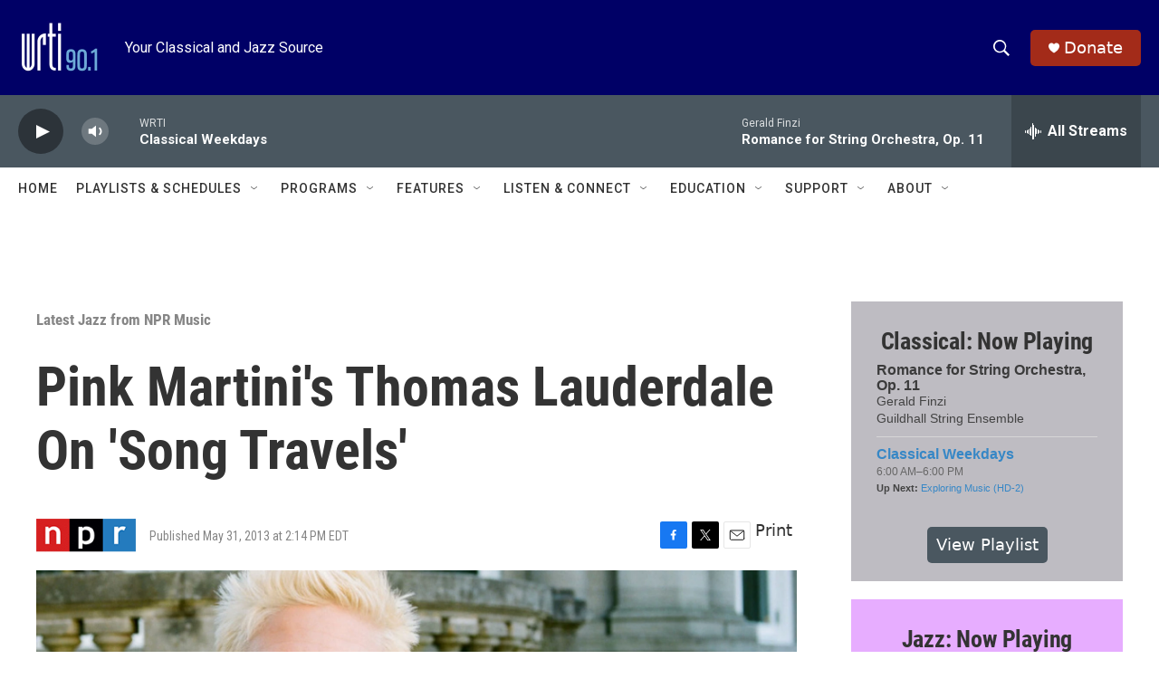

--- FILE ---
content_type: text/html; charset=utf-8
request_url: https://www.google.com/recaptcha/api2/aframe
body_size: 259
content:
<!DOCTYPE HTML><html><head><meta http-equiv="content-type" content="text/html; charset=UTF-8"></head><body><script nonce="XWyZrGcjhT_aioCLYzKDgA">/** Anti-fraud and anti-abuse applications only. See google.com/recaptcha */ try{var clients={'sodar':'https://pagead2.googlesyndication.com/pagead/sodar?'};window.addEventListener("message",function(a){try{if(a.source===window.parent){var b=JSON.parse(a.data);var c=clients[b['id']];if(c){var d=document.createElement('img');d.src=c+b['params']+'&rc='+(localStorage.getItem("rc::a")?sessionStorage.getItem("rc::b"):"");window.document.body.appendChild(d);sessionStorage.setItem("rc::e",parseInt(sessionStorage.getItem("rc::e")||0)+1);localStorage.setItem("rc::h",'1769007853856');}}}catch(b){}});window.parent.postMessage("_grecaptcha_ready", "*");}catch(b){}</script></body></html>

--- FILE ---
content_type: text/javascript; charset=utf-8
request_url: https://api.composer.nprstations.org/v1/widget/53c7dbe1e1c8b9c77b4b9b6e/now?bust=514591749&callback=jQuery17205310334677962314_1769007851401&format=jsonp&date=2026-01-21&times=true&_=1769007852379
body_size: 816
content:
/**/ typeof jQuery17205310334677962314_1769007851401 === 'function' && jQuery17205310334677962314_1769007851401("<!--NOW PLAYING WIDGET --><div class=\"whatson-block\"><div class=\"whatson-song group\"><ul><li class=\"whatson-songTitle\">Romance for String Orchestra, Op. 11</li><li class=\"whatson-songArtist\"></li><li class=\"whatson-composer\">Gerald Finzi</li><li class=\"whatson-ensembles\">Guildhall String Ensemble</li><li class=\"whatson-conductor\"></li><li class=\"whatson-soloists\"></li><li class=\"whatson-songCommerce-now\"><ul class=\"active-now\"></ul></li></ul></div><div class=\"whatson-program\"><a href=\"https://www.wrti.org/programs/classical-weekdays\" target=\"_blank\" class=\"whatson-programName\">Classical Weekdays</a><span>6:00 AM&#8211;6:00 PM</span></div><p><b>Up Next: </b><a href=\"https://www.wrti.org/programs/exploring-music-bill-mcglaughlin\" target=\"_blank\">Exploring Music (HD-2)</a></p></div>");

--- FILE ---
content_type: text/javascript; charset=utf-8
request_url: https://api.composer.nprstations.org/v1/widget/53c7dca6e1c8c27e811ab2ae/now?bust=122736851&callback=jQuery17205125330047445269_1769007851322&format=jsonp&date=2026-01-21&times=true&_=1769007851518
body_size: 372
content:
/**/ typeof jQuery17205125330047445269_1769007851322 === 'function' && jQuery17205125330047445269_1769007851322("<!--NOW PLAYING WIDGET --><div class=\"whatson-block\"><div class=\"whatson-program\"><a href=\"https://www.wrti.org/programs/jazz-through-day\" target=\"_blank\" class=\"whatson-programName\">Jazz Through the Day (HD-2)</a><span>6:00 AM&#8211;6:00 PM</span></div><p><b>Up Next: </b><a href=\"https://www.wrti.org/show/evening-jazz\" target=\"_blank\">Evening Jazz</a></p></div>");